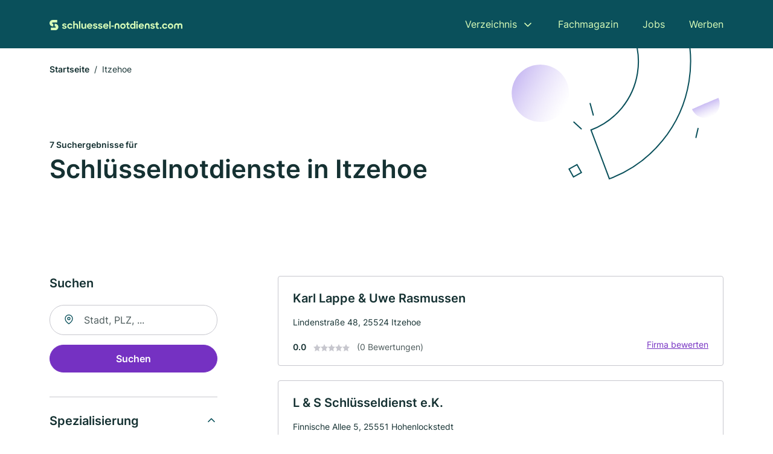

--- FILE ---
content_type: text/html; charset=utf-8
request_url: https://www.schluessel-notdienst.com/itzehoe
body_size: 7168
content:
<!DOCTYPE html><html lang="de"><head><meta charset="utf-8"><meta http-equiv="X-UA-Compatible" content="IE=edge,chrome=1"><meta name="viewport" content="width=device-width, initial-scale=1, shrink-to-fit=no"><title>✅ Schlüssel(not-)dienste in Itzehoe ► 7 Top Schlosser</title><meta name="description" content="Schlüssel-Notdienste in Itzehoe finden: Günstig + schnell Tür öffnen lassen! Inkl. echten Bewertungen ★"><meta name="robots" content="noindex, follow"><link rel="preconnect" href="https://cdn.consentmanager.net"><link rel="preconnect" href="https://cdn.firmenweb.de"><link rel="preconnect" href="https://img.firmenweb.de"><link rel="preconnect" href="https://traffic.firmenweb.de"><link rel="preconnect" href="https://traffic.pages24.io"><meta property="og:type" content="website"><meta property="og:locale" content="de_DE"><meta property="og:title" content="✅ Schlüssel(not-)dienste in Itzehoe ► 7 Top Schlosser"><meta property="og:description" content="Schlüssel-Notdienste in Itzehoe finden: Günstig + schnell Tür öffnen lassen! Inkl. echten Bewertungen ★"><meta property="og:site_name" content="✅ Schlüssel(not-)dienste in Itzehoe ► 7 Top Schlosser"><meta property="og:url" content=""><meta property="og:image" content=""><meta name="twitter:card" content="summary"><meta name="twitter:site" content="@"><meta name="twitter:title" content="✅ Schlüssel(not-)dienste in Itzehoe ► 7 Top Schlosser"><meta name="twitter:description" content="Schlüssel-Notdienste in Itzehoe finden: Günstig + schnell Tür öffnen lassen! Inkl. echten Bewertungen ★"><meta name="twitter:image" content=""><link rel="shortcut icon" href="https://cdn.firmenweb.de/assets/schluessel-notdienst.com/favicon.ico" type="image/x-icon"><link rel="stylesheet" type="text/css" href="/css/style-BD3CI2F3.css"></head><body><header class="page-header" role="banner"><div class="container"><nav aria-label="Hauptnavigation"><a class="logo" href="/" aria-label="Zur Startseite von Schluessel-Notdienst.com" data-dark="https://cdn.firmenweb.de/assets/schluessel-notdienst.com/logo.svg" data-light="https://cdn.firmenweb.de/assets/schluessel-notdienst.com/logo/secondary.svg"><img src="https://cdn.firmenweb.de/assets/schluessel-notdienst.com/logo.svg" alt="Schluessel-Notdienst.com Logo"></a><ul class="navigate" role="menubar"><li class="dropdown" id="directory-dropdown"><button role="menuitem" aria-haspopup="true" aria-expanded="false" aria-controls="directory-menu">Verzeichnis</button><ul id="directory-menu" role="menu"><li role="none"><a href="/staedte" role="menuitem">Alle Städte</a></li><li role="none"><a href="/deutschland" role="menuitem">Alle Firmen</a></li></ul></li><li role="none"><a href="/magazin" role="menuitem">Fachmagazin</a></li><li role="none"><a href="/jobs" role="menuitem">Jobs</a></li><li role="none"><a href="/werben" role="menuitem">Werben</a></li></ul><div class="search-icon" role="button" tabindex="0" aria-label="Suche öffnen"><svg xmlns="http://www.w3.org/2000/svg" width="18" height="18" viewBox="0 0 24 24" fill="none" stroke="currentColor" stroke-width="2" stroke-linecap="round" stroke-linejoin="round" class="feather feather-search"><circle cx="11" cy="11" r="8"></circle><line x1="21" y1="21" x2="16.65" y2="16.65"></line></svg></div><div class="menu-icon" role="button" tabindex="0" aria-expanded="false" aria-label="Menü öffnen"><span></span></div></nav><div class="mobile-nav"></div><div class="search-nav"><button class="btn-close s-close" tabindex="0" type="button" aria-label="Schließen"><svg xmlns="http://www.w3.org/2000/svg" width="35" height="35" viewBox="0 0 24 24" fill="none" stroke="#0a505b" stroke-width="2" stroke-linecap="round" stroke-linejoin="round" class="feather feather-x"><line x1="18" y1="6" x2="6" y2="18"></line><line x1="6" y1="6" x2="18" y2="18"></line></svg></button><form class="form-search"><div class="select-icon"><svg xmlns="http://www.w3.org/2000/svg" width="16" height="16" viewBox="0 0 24 24" fill="none" stroke="currentColor" stroke-width="2" stroke-linecap="round" stroke-linejoin="round" class="feather feather-search" aria-hidden="true" focusable="false"><circle cx="11" cy="11" r="8"></circle><line x1="21" y1="21" x2="16.65" y2="16.65"></line></svg><label class="visually-hidden" for="keyword-select-layout">Keyword auswählen</label><select class="autocomplete-keywords" id="keyword-select-layout"><option value="schuhreparaturen">Schuhreparaturen</option><option value="sicherheitstechnik">Sicherheitstechnik</option><option value="notoeffnungen">Notöffnungen</option><option value="schlossreparaturen">Schlossreparaturen</option><option value="garagenoeffnung">Garagenöffnung</option><option value="einbruchsreparaturen">Einbruchsreparaturen</option><option value="autooeffnung">Autoöffnung</option><option value="schluesseldienst">Schlüsseldienst</option><option value="tresornotdienst">Tresornotdienst</option><option value="elektriker">Elektriker</option><option value="haustechnik">Haustechnik</option><option value="photovoltaik-pv-anlagen">Photovoltaik (PV-Anlagen)</option><option value="fensterbau">Fensterbau</option><option value="entruempelung">Entrümpelung</option><option value="reinigungsfirma">Reinigungsfirma</option><option value="hausmeisterservice">Hausmeisterservice</option><option value="bauunternehmen">Bauunternehmen</option><option value="haustueren">Haustüren</option><option value="werkstatt">Werkstatt</option><option value="notdienst">Notdienst</option></select></div><div class="input-icon"><svg xmlns="http://www.w3.org/2000/svg" width="16" height="16" viewBox="0 0 24 24" fill="none" stroke="currentColor" stroke-width="2" stroke-linecap="round" stroke-linejoin="round" class="feather feather-map-pin" aria-hidden="true" focusable="false"><path d="M21 10c0 7-9 13-9 13s-9-6-9-13a9 9 0 0 1 18 0z"></path><circle cx="12" cy="10" r="3"></circle></svg><label class="visually-hidden" for="location-input-layout">Suche nach Ort</label><input class="autocomplete-locations" id="location-input-layout" type="search" autocorrect="off" autocomplete="off" autocapitalize="off"></div><button type="submit">Suchen</button></form></div></div></header><div class="spacer"></div><main><div class="page-search"><script type="application/ld+json">{"@context":"https://schema.org","@type":"CollectionPage","mainEntity":{"@type":"ItemList","name":"✅ Schlüssel(not-)dienste in Itzehoe ► 7 Top Schlosser","itemListElement":[{"@type":"ListItem","position":1,"url":"https://www.schluessel-notdienst.com/itzehoe/karl-lappe-uwe-rasmussen-275215.html","item":{"@context":"https://schema.org","@type":"EmergencyService","name":"Karl Lappe & Uwe Rasmussen","url":"https://www.schluessel-notdienst.com/itzehoe/karl-lappe-uwe-rasmussen-275215.html","address":{"@type":"PostalAddress","streetAddress":"Lindenstraße 48","addressLocality":"Itzehoe","postalCode":"25524","addressCountry":"Deutschland"},"geo":{"@type":"GeoCoordinates","latitude":53.930586493192,"longitude":9.5081880401907},"potentialAction":{"@type":"ReviewAction","target":{"@type":"EntryPoint","urlTemplate":"https://www.schluessel-notdienst.com/itzehoe/karl-lappe-uwe-rasmussen-275215.html#bewertung"}},"sameAs":[],"telephone":"04821/73331","faxNumber":"04821/73318","openingHoursSpecification":[]}},{"@type":"ListItem","position":2,"url":"https://www.schluessel-notdienst.com/hohenlockstedt/l-s-schluesseldienst-ek-4005381.html","item":{"@context":"https://schema.org","@type":"EmergencyService","name":"L & S Schlüsseldienst e.K.","url":"https://www.schluessel-notdienst.com/hohenlockstedt/l-s-schluesseldienst-ek-4005381.html","address":{"@type":"PostalAddress","streetAddress":"Finnische Allee 5","addressLocality":"Hohenlockstedt","postalCode":"25551","addressCountry":"Deutschland"},"geo":{"@type":"GeoCoordinates","latitude":53.9660393,"longitude":9.6168219},"potentialAction":{"@type":"ReviewAction","target":{"@type":"EntryPoint","urlTemplate":"https://www.schluessel-notdienst.com/hohenlockstedt/l-s-schluesseldienst-ek-4005381.html#bewertung"}},"sameAs":[],"openingHoursSpecification":[]}},{"@type":"ListItem","position":3,"url":"https://www.schluessel-notdienst.com/wewelsfleth/horst-guenter-hippmann-6518154.html","item":{"@context":"https://schema.org","@type":"EmergencyService","name":"Horst-Günter Hippmann","url":"https://www.schluessel-notdienst.com/wewelsfleth/horst-guenter-hippmann-6518154.html","address":{"@type":"PostalAddress","streetAddress":"Deichreihe 2","addressLocality":"Wewelsfleth","postalCode":"25599","addressCountry":"Deutschland"},"geo":{"@type":"GeoCoordinates","latitude":53.84374135,"longitude":9.4015208},"potentialAction":{"@type":"ReviewAction","target":{"@type":"EntryPoint","urlTemplate":"https://www.schluessel-notdienst.com/wewelsfleth/horst-guenter-hippmann-6518154.html#bewertung"}},"sameAs":[],"telephone":"04829/296","openingHoursSpecification":[],"hasOfferCatalog":{"@type":"OfferCatalog","name":"Horst-Günter Hippmann","itemListElement":[{"@type":"Offer","itemOffered":{"@type":"Service","name":"Schuhreparaturen","identifier":"schuhreparaturen"}}]}}},{"@type":"ListItem","position":4,"url":"https://www.schluessel-notdienst.com/glueckstadt/maik-oltmann-1529096.html","item":{"@context":"https://schema.org","@type":"EmergencyService","name":"Maik Oltmann GmbH","url":"https://www.schluessel-notdienst.com/glueckstadt/maik-oltmann-1529096.html","address":{"@type":"PostalAddress","streetAddress":"Am Kirchplatz 5","addressLocality":"Glückstadt","postalCode":"25348","addressCountry":"Deutschland"},"geo":{"@type":"GeoCoordinates","latitude":53.7885822,"longitude":9.4262858},"potentialAction":{"@type":"ReviewAction","target":{"@type":"EntryPoint","urlTemplate":"https://www.schluessel-notdienst.com/glueckstadt/maik-oltmann-1529096.html#bewertung"}},"sameAs":[],"telephone":"+494124980960","openingHoursSpecification":[],"hasOfferCatalog":{"@type":"OfferCatalog","name":"Maik Oltmann GmbH","itemListElement":[{"@type":"Offer","itemOffered":{"@type":"Service","name":"Schuhreparaturen","identifier":"schuhreparaturen"}}]}}},{"@type":"ListItem","position":5,"url":"https://www.schluessel-notdienst.com/elmshorn/harald-tiedemann-6498754.html","item":{"@context":"https://schema.org","@type":"EmergencyService","name":"Harald Tiedemann","url":"https://www.schluessel-notdienst.com/elmshorn/harald-tiedemann-6498754.html","address":{"@type":"PostalAddress","streetAddress":"Friedenstraße 43","addressLocality":"Elmshorn","postalCode":"25335","addressCountry":"Deutschland"},"geo":{"@type":"GeoCoordinates","latitude":53.7583142,"longitude":9.6616625},"potentialAction":{"@type":"ReviewAction","target":{"@type":"EntryPoint","urlTemplate":"https://www.schluessel-notdienst.com/elmshorn/harald-tiedemann-6498754.html#bewertung"}},"sameAs":[],"telephone":"04121/81314","openingHoursSpecification":[],"hasOfferCatalog":{"@type":"OfferCatalog","name":"Harald Tiedemann","itemListElement":[{"@type":"Offer","itemOffered":{"@type":"Service","name":"Schuhreparaturen","identifier":"schuhreparaturen"}}]}}},{"@type":"ListItem","position":6,"url":"https://www.schluessel-notdienst.com/elmshorn/kerkamm-gmbh-co-kg-272608.html","item":{"@context":"https://schema.org","@type":"EmergencyService","name":"Friedrich Kerkamm GmbH & Co. KG","url":"https://www.schluessel-notdienst.com/elmshorn/kerkamm-gmbh-co-kg-272608.html","address":{"@type":"PostalAddress","streetAddress":"Schulstr. 16-18","addressLocality":"Elmshorn","postalCode":"25335","addressCountry":"Deutschland"},"geo":{"@type":"GeoCoordinates","latitude":53.755857931263,"longitude":9.65709070069},"potentialAction":{"@type":"ReviewAction","target":{"@type":"EntryPoint","urlTemplate":"https://www.schluessel-notdienst.com/elmshorn/kerkamm-gmbh-co-kg-272608.html#bewertung"}},"sameAs":[],"telephone":"+49412142660","faxNumber":"+494121426667","openingHoursSpecification":[]}},{"@type":"ListItem","position":7,"url":"https://www.schluessel-notdienst.com/elmshorn/maik-oltmann-gmbh-4063550.html","item":{"@context":"https://schema.org","@type":"EmergencyService","name":"Maik Oltmann GmbH","url":"https://www.schluessel-notdienst.com/elmshorn/maik-oltmann-gmbh-4063550.html","address":{"@type":"PostalAddress","streetAddress":"Alter Markt 3","addressLocality":"Elmshorn","postalCode":"25335","addressCountry":"Deutschland"},"geo":{"@type":"GeoCoordinates","latitude":53.7531168,"longitude":9.6525933649738},"potentialAction":{"@type":"ReviewAction","target":{"@type":"EntryPoint","urlTemplate":"https://www.schluessel-notdienst.com/elmshorn/maik-oltmann-gmbh-4063550.html#bewertung"}},"sameAs":[],"telephone":"04121/21923","faxNumber":"04121/21923","openingHoursSpecification":[],"hasOfferCatalog":{"@type":"OfferCatalog","name":"Maik Oltmann GmbH","itemListElement":[{"@type":"Offer","itemOffered":{"@type":"Service","name":"Schuhreparaturen","identifier":"schuhreparaturen"}}]}}}]}}</script><header><div class="container"><div class="decorative-svg" aria-hidden="true"><svg xmlns="http://www.w3.org/2000/svg" width="348" height="220"><defs><linearGradient id="b" x1=".5" x2=".5" y2="1" gradientUnits="objectBoundingBox"><stop offset="0" stop-color="#cabcf3"/><stop offset="1" stop-color="#fff" stop-opacity=".604"/></linearGradient><clipPath id="a"><path data-name="Rectangle 3310" transform="translate(798 80)" fill="none" stroke="#707070" d="M0 0h348v220H0z"/></clipPath></defs><g data-name="Mask Group 14359" transform="translate(-798 -80)" clip-path="url(#a)"><g data-name="Group 22423" transform="rotate(165.02 874.682 272.94)"><path data-name="Path 15020" d="M47.622 16.8a23.657 23.657 0 0 1-23.811 23.807C9.759 40.411 0 29.872 0 16.8c1.19-.106 47.473-.431 47.622 0Z" transform="rotate(172 307.555 182.771)" fill="url(#b)"/><path data-name="Line 817" fill="none" stroke="#0a505b" stroke-linecap="round" stroke-linejoin="round" stroke-width="2" d="m795.764 356.904-.053-19.918"/><path data-name="Line 818" fill="none" stroke="#0a505b" stroke-linecap="round" stroke-linejoin="round" stroke-width="2" d="m829.784 334.186-8.987-14.086"/><path data-name="Line 822" fill="none" stroke="#0a505b" stroke-linecap="round" stroke-linejoin="round" stroke-width="2" d="m633.804 270.827 7.276-13.579"/><path data-name="Path 15022" d="M628.065 350.2a207.307 207.307 0 0 0 22.517 207.394l69.559-51.25a121 121 0 0 1 85.573-192.2l-8.458-85.986A207.307 207.307 0 0 0 628.066 350.2" fill="none" stroke="#0a505b" stroke-width="2"/><g data-name="Rectangle 2717" fill="none" stroke="#0a505b" stroke-width="2"><path stroke="none" d="m858.727 261.827-16.495 4.113-4.113-16.495 16.495-4.113z"/><path d="m857.515 261.099-14.555 3.628-3.628-14.554 14.554-3.629z"/></g><circle data-name="Ellipse 374" cx="47.498" cy="47.498" r="47.498" transform="rotate(135 387.366 391.581)" fill="url(#b)"/></g></g></svg>
</div><nav aria-label="Brotkrumen"><ol class="breadcrumb"><li class="breadcrumb-item"><a href="https://www.schluessel-notdienst.com">Startseite</a></li><li class="breadcrumb-item active" aria-current="page">Itzehoe</li></ol></nav><script type="application/ld+json">{
    "@context": "https://schema.org",
    "@type": "BreadcrumbList",
    "itemListElement": [{"@type":"ListItem","position":1,"name":"Startseite","item":"https://www.schluessel-notdienst.com"},{"@type":"ListItem","position":2,"name":"Itzehoe","item":"https://www.schluessel-notdienst.com/itzehoe"}]
}</script><h1><small>7 Suchergebnisse für </small><br>Schlüsselnotdienste in Itzehoe</h1><div class="callout-sm-mobile"></div></div></header><div class="filter-spec-mobile"></div><div class="container"><div class="search-results"><aside class="filters" role="complementary" aria-label="Filteroptionen"><div class="filter"><h2 class="h4 title">Suchen</h2><form class="form-search"><div class="input-icon"><svg xmlns="http://www.w3.org/2000/svg" width="16" height="16" viewBox="0 0 24 24" fill="none" stroke="currentColor" stroke-width="2" stroke-linecap="round" stroke-linejoin="round" class="feather feather-map-pin" aria-hidden="true" focusable="false"><path d="M21 10c0 7-9 13-9 13s-9-6-9-13a9 9 0 0 1 18 0z"></path><circle cx="12" cy="10" r="3"></circle></svg><label class="visually-hidden" for="location-input">Suche nach Ort</label><input class="autocomplete-locations" id="location-input" type="search" name="city" autocorrect="off" autocomplete="off" autocapitalize="off"></div><button class="btn btn-primary" type="submit">Suchen</button></form></div><div class="filter"><button class="expand" type="button" aria-controls="keywords-filters-panel" aria-expanded="true">Spezialisierung</button><div class="filter-spec" id="keywords-filters-panel"><ul><li><a href="/schuhreparaturen-in-itzehoe">Schuhreparaturen (4)</a></li></ul></div></div><div class="filter"><button class="expand" type="button" aria-controls="location-filters-panel" aria-expanded="true">In der Nähe</button><div class="filter-city" id="location-filters-panel"><ul><li><a href="/elmshorn">Elmshorn (3)</a></li><li><a href="/wewelsfleth">Wewelsfleth (1)</a></li><li><a href="/glueckstadt">Glückstadt (1)</a></li><li><a href="/hohenlockstedt">Hohenlockstedt (1)</a></li></ul></div></div></aside><section class="results" aria-label="Suchergebnisse"><div class="profiles"><article class="profile" tabindex="0" onclick="location.href='/itzehoe/karl-lappe-uwe-rasmussen-275215.html'" onkeydown="if(event.key === 'Enter' || event.key === ' ') {location.href='/itzehoe/karl-lappe-uwe-rasmussen-275215.html'}" role="link"><h2 class="name">Karl Lappe & Uwe Rasmussen</h2><p class="services"></p><address class="address">Lindenstraße 48,  25524 Itzehoe</address><div class="rating"><strong class="avg">0.0</strong><div class="ratingstars"><span aria-hidden="true"><svg xmlns="http://www.w3.org/2000/svg" width="12" height="11.412" viewBox="0 0 12 11.412"><path id="star" d="M8,2,9.854,5.756,14,6.362,11,9.284l.708,4.128L8,11.462l-3.708,1.95L5,9.284,2,6.362l4.146-.606Z" transform="translate(-2 -2)" fill="#c7c7ce"/></svg></span><span aria-hidden="true"><svg xmlns="http://www.w3.org/2000/svg" width="12" height="11.412" viewBox="0 0 12 11.412"><path id="star" d="M8,2,9.854,5.756,14,6.362,11,9.284l.708,4.128L8,11.462l-3.708,1.95L5,9.284,2,6.362l4.146-.606Z" transform="translate(-2 -2)" fill="#c7c7ce"/></svg></span><span aria-hidden="true"><svg xmlns="http://www.w3.org/2000/svg" width="12" height="11.412" viewBox="0 0 12 11.412"><path id="star" d="M8,2,9.854,5.756,14,6.362,11,9.284l.708,4.128L8,11.462l-3.708,1.95L5,9.284,2,6.362l4.146-.606Z" transform="translate(-2 -2)" fill="#c7c7ce"/></svg></span><span aria-hidden="true"><svg xmlns="http://www.w3.org/2000/svg" width="12" height="11.412" viewBox="0 0 12 11.412"><path id="star" d="M8,2,9.854,5.756,14,6.362,11,9.284l.708,4.128L8,11.462l-3.708,1.95L5,9.284,2,6.362l4.146-.606Z" transform="translate(-2 -2)" fill="#c7c7ce"/></svg></span><span aria-hidden="true"><svg xmlns="http://www.w3.org/2000/svg" width="12" height="11.412" viewBox="0 0 12 11.412"><path id="star" d="M8,2,9.854,5.756,14,6.362,11,9.284l.708,4.128L8,11.462l-3.708,1.95L5,9.284,2,6.362l4.146-.606Z" transform="translate(-2 -2)" fill="#c7c7ce"/></svg></span></div><small class="num">(0 Bewertungen)</small><a class="cta" href="/itzehoe/karl-lappe-uwe-rasmussen-275215.html#bewertung">Firma bewerten</a></div></article><article class="profile" tabindex="0" onclick="location.href='/hohenlockstedt/l-s-schluesseldienst-ek-4005381.html'" onkeydown="if(event.key === 'Enter' || event.key === ' ') {location.href='/hohenlockstedt/l-s-schluesseldienst-ek-4005381.html'}" role="link"><h2 class="name">L & S Schlüsseldienst e.K.</h2><p class="services"></p><address class="address">Finnische Allee 5,  25551 Hohenlockstedt</address><div class="rating"><strong class="avg">0.0</strong><div class="ratingstars"><span aria-hidden="true"><svg xmlns="http://www.w3.org/2000/svg" width="12" height="11.412" viewBox="0 0 12 11.412"><path id="star" d="M8,2,9.854,5.756,14,6.362,11,9.284l.708,4.128L8,11.462l-3.708,1.95L5,9.284,2,6.362l4.146-.606Z" transform="translate(-2 -2)" fill="#c7c7ce"/></svg></span><span aria-hidden="true"><svg xmlns="http://www.w3.org/2000/svg" width="12" height="11.412" viewBox="0 0 12 11.412"><path id="star" d="M8,2,9.854,5.756,14,6.362,11,9.284l.708,4.128L8,11.462l-3.708,1.95L5,9.284,2,6.362l4.146-.606Z" transform="translate(-2 -2)" fill="#c7c7ce"/></svg></span><span aria-hidden="true"><svg xmlns="http://www.w3.org/2000/svg" width="12" height="11.412" viewBox="0 0 12 11.412"><path id="star" d="M8,2,9.854,5.756,14,6.362,11,9.284l.708,4.128L8,11.462l-3.708,1.95L5,9.284,2,6.362l4.146-.606Z" transform="translate(-2 -2)" fill="#c7c7ce"/></svg></span><span aria-hidden="true"><svg xmlns="http://www.w3.org/2000/svg" width="12" height="11.412" viewBox="0 0 12 11.412"><path id="star" d="M8,2,9.854,5.756,14,6.362,11,9.284l.708,4.128L8,11.462l-3.708,1.95L5,9.284,2,6.362l4.146-.606Z" transform="translate(-2 -2)" fill="#c7c7ce"/></svg></span><span aria-hidden="true"><svg xmlns="http://www.w3.org/2000/svg" width="12" height="11.412" viewBox="0 0 12 11.412"><path id="star" d="M8,2,9.854,5.756,14,6.362,11,9.284l.708,4.128L8,11.462l-3.708,1.95L5,9.284,2,6.362l4.146-.606Z" transform="translate(-2 -2)" fill="#c7c7ce"/></svg></span></div><small class="num">(0 Bewertungen)</small><a class="cta" href="/hohenlockstedt/l-s-schluesseldienst-ek-4005381.html#bewertung">Firma bewerten</a></div></article><article class="profile" tabindex="0" onclick="location.href='/wewelsfleth/horst-guenter-hippmann-6518154.html'" onkeydown="if(event.key === 'Enter' || event.key === ' ') {location.href='/wewelsfleth/horst-guenter-hippmann-6518154.html'}" role="link"><h2 class="name">Horst-Günter Hippmann</h2><p class="services">Schuhreparaturen</p><address class="address">Deichreihe 2,  25599 Wewelsfleth</address><div class="rating"><strong class="avg">0.0</strong><div class="ratingstars"><span aria-hidden="true"><svg xmlns="http://www.w3.org/2000/svg" width="12" height="11.412" viewBox="0 0 12 11.412"><path id="star" d="M8,2,9.854,5.756,14,6.362,11,9.284l.708,4.128L8,11.462l-3.708,1.95L5,9.284,2,6.362l4.146-.606Z" transform="translate(-2 -2)" fill="#c7c7ce"/></svg></span><span aria-hidden="true"><svg xmlns="http://www.w3.org/2000/svg" width="12" height="11.412" viewBox="0 0 12 11.412"><path id="star" d="M8,2,9.854,5.756,14,6.362,11,9.284l.708,4.128L8,11.462l-3.708,1.95L5,9.284,2,6.362l4.146-.606Z" transform="translate(-2 -2)" fill="#c7c7ce"/></svg></span><span aria-hidden="true"><svg xmlns="http://www.w3.org/2000/svg" width="12" height="11.412" viewBox="0 0 12 11.412"><path id="star" d="M8,2,9.854,5.756,14,6.362,11,9.284l.708,4.128L8,11.462l-3.708,1.95L5,9.284,2,6.362l4.146-.606Z" transform="translate(-2 -2)" fill="#c7c7ce"/></svg></span><span aria-hidden="true"><svg xmlns="http://www.w3.org/2000/svg" width="12" height="11.412" viewBox="0 0 12 11.412"><path id="star" d="M8,2,9.854,5.756,14,6.362,11,9.284l.708,4.128L8,11.462l-3.708,1.95L5,9.284,2,6.362l4.146-.606Z" transform="translate(-2 -2)" fill="#c7c7ce"/></svg></span><span aria-hidden="true"><svg xmlns="http://www.w3.org/2000/svg" width="12" height="11.412" viewBox="0 0 12 11.412"><path id="star" d="M8,2,9.854,5.756,14,6.362,11,9.284l.708,4.128L8,11.462l-3.708,1.95L5,9.284,2,6.362l4.146-.606Z" transform="translate(-2 -2)" fill="#c7c7ce"/></svg></span></div><small class="num">(0 Bewertungen)</small><a class="cta" href="/wewelsfleth/horst-guenter-hippmann-6518154.html#bewertung">Firma bewerten</a></div></article><div id="afs_inline"></div><article class="profile" tabindex="0" onclick="location.href='/glueckstadt/maik-oltmann-1529096.html'" onkeydown="if(event.key === 'Enter' || event.key === ' ') {location.href='/glueckstadt/maik-oltmann-1529096.html'}" role="link"><h2 class="name">Maik Oltmann GmbH</h2><p class="services">Schuhreparaturen</p><address class="address">Am Kirchplatz 5,  25348 Glückstadt</address><div class="rating"><strong class="avg">0.0</strong><div class="ratingstars"><span aria-hidden="true"><svg xmlns="http://www.w3.org/2000/svg" width="12" height="11.412" viewBox="0 0 12 11.412"><path id="star" d="M8,2,9.854,5.756,14,6.362,11,9.284l.708,4.128L8,11.462l-3.708,1.95L5,9.284,2,6.362l4.146-.606Z" transform="translate(-2 -2)" fill="#c7c7ce"/></svg></span><span aria-hidden="true"><svg xmlns="http://www.w3.org/2000/svg" width="12" height="11.412" viewBox="0 0 12 11.412"><path id="star" d="M8,2,9.854,5.756,14,6.362,11,9.284l.708,4.128L8,11.462l-3.708,1.95L5,9.284,2,6.362l4.146-.606Z" transform="translate(-2 -2)" fill="#c7c7ce"/></svg></span><span aria-hidden="true"><svg xmlns="http://www.w3.org/2000/svg" width="12" height="11.412" viewBox="0 0 12 11.412"><path id="star" d="M8,2,9.854,5.756,14,6.362,11,9.284l.708,4.128L8,11.462l-3.708,1.95L5,9.284,2,6.362l4.146-.606Z" transform="translate(-2 -2)" fill="#c7c7ce"/></svg></span><span aria-hidden="true"><svg xmlns="http://www.w3.org/2000/svg" width="12" height="11.412" viewBox="0 0 12 11.412"><path id="star" d="M8,2,9.854,5.756,14,6.362,11,9.284l.708,4.128L8,11.462l-3.708,1.95L5,9.284,2,6.362l4.146-.606Z" transform="translate(-2 -2)" fill="#c7c7ce"/></svg></span><span aria-hidden="true"><svg xmlns="http://www.w3.org/2000/svg" width="12" height="11.412" viewBox="0 0 12 11.412"><path id="star" d="M8,2,9.854,5.756,14,6.362,11,9.284l.708,4.128L8,11.462l-3.708,1.95L5,9.284,2,6.362l4.146-.606Z" transform="translate(-2 -2)" fill="#c7c7ce"/></svg></span></div><small class="num">(0 Bewertungen)</small><a class="cta" href="/glueckstadt/maik-oltmann-1529096.html#bewertung">Firma bewerten</a></div></article><article class="profile" tabindex="0" onclick="location.href='/elmshorn/harald-tiedemann-6498754.html'" onkeydown="if(event.key === 'Enter' || event.key === ' ') {location.href='/elmshorn/harald-tiedemann-6498754.html'}" role="link"><h2 class="name">Harald Tiedemann</h2><p class="services">Schuhreparaturen</p><address class="address">Friedenstraße 43,  25335 Elmshorn</address><div class="rating"><strong class="avg">0.0</strong><div class="ratingstars"><span aria-hidden="true"><svg xmlns="http://www.w3.org/2000/svg" width="12" height="11.412" viewBox="0 0 12 11.412"><path id="star" d="M8,2,9.854,5.756,14,6.362,11,9.284l.708,4.128L8,11.462l-3.708,1.95L5,9.284,2,6.362l4.146-.606Z" transform="translate(-2 -2)" fill="#c7c7ce"/></svg></span><span aria-hidden="true"><svg xmlns="http://www.w3.org/2000/svg" width="12" height="11.412" viewBox="0 0 12 11.412"><path id="star" d="M8,2,9.854,5.756,14,6.362,11,9.284l.708,4.128L8,11.462l-3.708,1.95L5,9.284,2,6.362l4.146-.606Z" transform="translate(-2 -2)" fill="#c7c7ce"/></svg></span><span aria-hidden="true"><svg xmlns="http://www.w3.org/2000/svg" width="12" height="11.412" viewBox="0 0 12 11.412"><path id="star" d="M8,2,9.854,5.756,14,6.362,11,9.284l.708,4.128L8,11.462l-3.708,1.95L5,9.284,2,6.362l4.146-.606Z" transform="translate(-2 -2)" fill="#c7c7ce"/></svg></span><span aria-hidden="true"><svg xmlns="http://www.w3.org/2000/svg" width="12" height="11.412" viewBox="0 0 12 11.412"><path id="star" d="M8,2,9.854,5.756,14,6.362,11,9.284l.708,4.128L8,11.462l-3.708,1.95L5,9.284,2,6.362l4.146-.606Z" transform="translate(-2 -2)" fill="#c7c7ce"/></svg></span><span aria-hidden="true"><svg xmlns="http://www.w3.org/2000/svg" width="12" height="11.412" viewBox="0 0 12 11.412"><path id="star" d="M8,2,9.854,5.756,14,6.362,11,9.284l.708,4.128L8,11.462l-3.708,1.95L5,9.284,2,6.362l4.146-.606Z" transform="translate(-2 -2)" fill="#c7c7ce"/></svg></span></div><small class="num">(0 Bewertungen)</small><a class="cta" href="/elmshorn/harald-tiedemann-6498754.html#bewertung">Firma bewerten</a></div></article><article class="profile" tabindex="0" onclick="location.href='/elmshorn/kerkamm-gmbh-co-kg-272608.html'" onkeydown="if(event.key === 'Enter' || event.key === ' ') {location.href='/elmshorn/kerkamm-gmbh-co-kg-272608.html'}" role="link"><h2 class="name">Friedrich Kerkamm GmbH & Co. KG</h2><p class="services"></p><address class="address">Schulstr. 16-18,  25335 Elmshorn</address><div class="rating"><strong class="avg">0.0</strong><div class="ratingstars"><span aria-hidden="true"><svg xmlns="http://www.w3.org/2000/svg" width="12" height="11.412" viewBox="0 0 12 11.412"><path id="star" d="M8,2,9.854,5.756,14,6.362,11,9.284l.708,4.128L8,11.462l-3.708,1.95L5,9.284,2,6.362l4.146-.606Z" transform="translate(-2 -2)" fill="#c7c7ce"/></svg></span><span aria-hidden="true"><svg xmlns="http://www.w3.org/2000/svg" width="12" height="11.412" viewBox="0 0 12 11.412"><path id="star" d="M8,2,9.854,5.756,14,6.362,11,9.284l.708,4.128L8,11.462l-3.708,1.95L5,9.284,2,6.362l4.146-.606Z" transform="translate(-2 -2)" fill="#c7c7ce"/></svg></span><span aria-hidden="true"><svg xmlns="http://www.w3.org/2000/svg" width="12" height="11.412" viewBox="0 0 12 11.412"><path id="star" d="M8,2,9.854,5.756,14,6.362,11,9.284l.708,4.128L8,11.462l-3.708,1.95L5,9.284,2,6.362l4.146-.606Z" transform="translate(-2 -2)" fill="#c7c7ce"/></svg></span><span aria-hidden="true"><svg xmlns="http://www.w3.org/2000/svg" width="12" height="11.412" viewBox="0 0 12 11.412"><path id="star" d="M8,2,9.854,5.756,14,6.362,11,9.284l.708,4.128L8,11.462l-3.708,1.95L5,9.284,2,6.362l4.146-.606Z" transform="translate(-2 -2)" fill="#c7c7ce"/></svg></span><span aria-hidden="true"><svg xmlns="http://www.w3.org/2000/svg" width="12" height="11.412" viewBox="0 0 12 11.412"><path id="star" d="M8,2,9.854,5.756,14,6.362,11,9.284l.708,4.128L8,11.462l-3.708,1.95L5,9.284,2,6.362l4.146-.606Z" transform="translate(-2 -2)" fill="#c7c7ce"/></svg></span></div><small class="num">(0 Bewertungen)</small><a class="cta" href="/elmshorn/kerkamm-gmbh-co-kg-272608.html#bewertung">Firma bewerten</a></div></article><article class="profile" tabindex="0" onclick="location.href='/elmshorn/maik-oltmann-gmbh-4063550.html'" onkeydown="if(event.key === 'Enter' || event.key === ' ') {location.href='/elmshorn/maik-oltmann-gmbh-4063550.html'}" role="link"><h2 class="name">Maik Oltmann GmbH</h2><p class="services">Schuhreparaturen</p><address class="address">Alter Markt 3,  25335 Elmshorn</address><div class="rating"><strong class="avg">0.0</strong><div class="ratingstars"><span aria-hidden="true"><svg xmlns="http://www.w3.org/2000/svg" width="12" height="11.412" viewBox="0 0 12 11.412"><path id="star" d="M8,2,9.854,5.756,14,6.362,11,9.284l.708,4.128L8,11.462l-3.708,1.95L5,9.284,2,6.362l4.146-.606Z" transform="translate(-2 -2)" fill="#c7c7ce"/></svg></span><span aria-hidden="true"><svg xmlns="http://www.w3.org/2000/svg" width="12" height="11.412" viewBox="0 0 12 11.412"><path id="star" d="M8,2,9.854,5.756,14,6.362,11,9.284l.708,4.128L8,11.462l-3.708,1.95L5,9.284,2,6.362l4.146-.606Z" transform="translate(-2 -2)" fill="#c7c7ce"/></svg></span><span aria-hidden="true"><svg xmlns="http://www.w3.org/2000/svg" width="12" height="11.412" viewBox="0 0 12 11.412"><path id="star" d="M8,2,9.854,5.756,14,6.362,11,9.284l.708,4.128L8,11.462l-3.708,1.95L5,9.284,2,6.362l4.146-.606Z" transform="translate(-2 -2)" fill="#c7c7ce"/></svg></span><span aria-hidden="true"><svg xmlns="http://www.w3.org/2000/svg" width="12" height="11.412" viewBox="0 0 12 11.412"><path id="star" d="M8,2,9.854,5.756,14,6.362,11,9.284l.708,4.128L8,11.462l-3.708,1.95L5,9.284,2,6.362l4.146-.606Z" transform="translate(-2 -2)" fill="#c7c7ce"/></svg></span><span aria-hidden="true"><svg xmlns="http://www.w3.org/2000/svg" width="12" height="11.412" viewBox="0 0 12 11.412"><path id="star" d="M8,2,9.854,5.756,14,6.362,11,9.284l.708,4.128L8,11.462l-3.708,1.95L5,9.284,2,6.362l4.146-.606Z" transform="translate(-2 -2)" fill="#c7c7ce"/></svg></span></div><small class="num">(0 Bewertungen)</small><a class="cta" href="/elmshorn/maik-oltmann-gmbh-4063550.html#bewertung">Firma bewerten</a></div></article><div id="afs_after"></div></div></section></div></div><div class="filters-mobile" role="region" aria-label="Filteroptionen"><div class="container"><div class="filter-city-mobile"><h2 class="h4">In der Nähe</h2></div></div></div><div class="block-bottom"><section class="block-articles" aria-labelledby="recent-articles-title"><div class="container"><h2 id="recent-articles-title">Neueste Fachartikel</h2><div class="articles"><div class="article"><article class="article-card" onclick="location.href='/magazin/schliessanlagen-mehrparteienhaeuser'" onkeydown="if(event.key === 'Enter' || event.key === ' ') location.href='/magazin/schliessanlagen-mehrparteienhaeuser'" role="link" tabindex="0" aria-labelledby="article-title-6788f1fa2e4bdc2ca276e541"><div class="image"><img srcset="https://img.firmenweb.de/tQMGb_fM6xT-WjHjWPJfqY0TW18=/400x250/artikel/schliessanlagen-mehrparteienhaeuser.jpg?v=1738315241498 400w, https://img.firmenweb.de/3IczuA4sIjCc2LS8XY2meRKWIjQ=/600x375/artikel/schliessanlagen-mehrparteienhaeuser.jpg?v=1738315241498 600w, https://img.firmenweb.de/k2eho2dreKh1lNPtUbWSMrsuwis=/800x500/artikel/schliessanlagen-mehrparteienhaeuser.jpg?v=1738315241498 800w, https://img.firmenweb.de/3H0JwjzmOL4ESkm7eKfG3_MUXqw=/1000x625/artikel/schliessanlagen-mehrparteienhaeuser.jpg?v=1738315241498 1000w" sizes="
                        (max-width: 575px) 100vw,
                        (max-width: 767px) 516px,
                        (max-width: 991px) 526px,
                        (max-width: 1199px) 296px,
                        356px
                    " src="https://img.firmenweb.de/3IczuA4sIjCc2LS8XY2meRKWIjQ=/600x375/artikel/schliessanlagen-mehrparteienhaeuser.jpg?v=1738315241498" width="600" height="375" alt="Frau sperrt Haustür mit einem Schlüssel auf." loading="lazy"><img class="mask" src="https://cdn.firmenweb.de/assets/masks/img-mask-4.svg" alt="" role="presentation" aria-hidden="true"></div><div class="content"><div class="meta"><p class="category">Schließanlagen</p></div><h3 class="title" id="article-title-6788f1fa2e4bdc2ca276e541">Schließanlagen für Mehrparteienhäuser: Funktionen und Vorteile</h3><div class="author"><span class="author-initials" aria-hidden="true">CB</span><p class="author-info mb-0">Von
<strong>Firmenweb Contentbase</strong>
&#8231;
<time class="author-date" datetime="2025-01-31T00:00:00.000Z">31. Januar 2025</time></p></div></div></article></div><div class="article"><article class="article-card" onclick="location.href='/magazin/rfid-technologie-zugangskontrolle'" onkeydown="if(event.key === 'Enter' || event.key === ' ') location.href='/magazin/rfid-technologie-zugangskontrolle'" role="link" tabindex="0" aria-labelledby="article-title-676517250600068bc183f78a"><div class="image"><img srcset="https://img.firmenweb.de/PdBbbvrkO_JLW-NBCxpBL1p9HbQ=/400x250/artikel/rfid-technologie.jpg?v=1736939768959 400w, https://img.firmenweb.de/UowRR7VHECBKHPoNjvhjf7JbtqI=/600x375/artikel/rfid-technologie.jpg?v=1736939768959 600w, https://img.firmenweb.de/PYeXpSCp3lnU9Ryg2Rt4JQ3FQjE=/800x500/artikel/rfid-technologie.jpg?v=1736939768959 800w, https://img.firmenweb.de/wFUeKRL4TxYThXzYmxOvga615TQ=/1000x625/artikel/rfid-technologie.jpg?v=1736939768959 1000w" sizes="
                        (max-width: 575px) 100vw,
                        (max-width: 767px) 516px,
                        (max-width: 991px) 526px,
                        (max-width: 1199px) 296px,
                        356px
                    " src="https://img.firmenweb.de/UowRR7VHECBKHPoNjvhjf7JbtqI=/600x375/artikel/rfid-technologie.jpg?v=1736939768959" width="600" height="375" alt="Mitarbeiter hält Transponder an Lesegerät" loading="lazy"><img class="mask" src="https://cdn.firmenweb.de/assets/masks/img-mask-3.svg" alt="" role="presentation" aria-hidden="true"></div><div class="content"><div class="meta"><p class="category">Zugangskontrollsysteme</p></div><h3 class="title" id="article-title-676517250600068bc183f78a">RFID-Technologie in der Zugangskontrolle - Effizienz und Sicherheit im Fokus</h3><div class="author"><span class="author-initials" aria-hidden="true">MPW</span><p class="author-info mb-0">Von
<strong>Maren Pätzold-Wulff</strong>
&#8231;
<time class="author-date" datetime="2025-01-15T00:00:00.000Z">15. Januar 2025</time></p></div></div></article></div><div class="article"><article class="article-card" onclick="location.href='/magazin/sicherheitstechnik-einbruchschutz'" onkeydown="if(event.key === 'Enter' || event.key === ' ') location.href='/magazin/sicherheitstechnik-einbruchschutz'" role="link" tabindex="0" aria-labelledby="article-title-66ff78217d733dd5e5f29fb6"><div class="image"><img srcset="https://img.firmenweb.de/w-_GWysvKZ2LXEXMlBN9aK8nqkc=/400x250/artikel/einbruchschutz-sicherheitstechnik.jpg?v=1728629417211 400w, https://img.firmenweb.de/M7ATIepRJz1li_eoJgiALBE7vx4=/600x375/artikel/einbruchschutz-sicherheitstechnik.jpg?v=1728629417211 600w, https://img.firmenweb.de/p5eCHHWjiwiK2HkvN9iwFRua20Q=/800x500/artikel/einbruchschutz-sicherheitstechnik.jpg?v=1728629417211 800w, https://img.firmenweb.de/WMwrc_x6Pi9MQqixkAb0SR2byhg=/1000x625/artikel/einbruchschutz-sicherheitstechnik.jpg?v=1728629417211 1000w" sizes="
                        (max-width: 575px) 100vw,
                        (max-width: 767px) 516px,
                        (max-width: 991px) 526px,
                        (max-width: 1199px) 296px,
                        356px
                    " src="https://img.firmenweb.de/M7ATIepRJz1li_eoJgiALBE7vx4=/600x375/artikel/einbruchschutz-sicherheitstechnik.jpg?v=1728629417211" width="600" height="375" alt="Video-/ Überwachungskamera wird installiert" loading="lazy"><img class="mask" src="https://cdn.firmenweb.de/assets/masks/img-mask-4.svg" alt="" role="presentation" aria-hidden="true"></div><div class="content"><div class="meta"><p class="category">Sicherheitsberatung</p></div><h3 class="title" id="article-title-66ff78217d733dd5e5f29fb6">Individuelle Sicherheitstechnik und Einbruchschutz: Maßgeschneiderte Lösungen für deine Bedürfnisse</h3><div class="author"><span class="author-initials" aria-hidden="true">AH</span><p class="author-info mb-0">Von
<strong>Anita Herrmann</strong>
&#8231;
<time class="author-date" datetime="2024-10-11T00:00:00.000Z">11. Oktober 2024</time></p></div></div></article></div></div></div></section><section class="block-links" aria-labelledby="popular-cities-title"><div class="container"><header><h2 id="popular-cities-title">Top Städte</h2><a href="/staedte">Alle ansehen</a></header><ul class="links"><li class="link"><a href="/berlin">Berlin</a></li><li class="link"><a href="/hamburg">Hamburg</a></li><li class="link"><a href="/muenchen">München</a></li><li class="link"><a href="/koeln">Köln</a></li><li class="link"><a href="/frankfurt-am-main">Frankfurt am Main</a></li><li class="link"><a href="/stuttgart">Stuttgart</a></li><li class="link"><a href="/duesseldorf">Düsseldorf</a></li><li class="link"><a href="/leipzig">Leipzig</a></li><li class="link"><a href="/dortmund">Dortmund</a></li><li class="link"><a href="/essen">Essen</a></li><li class="link"><a href="/bremen">Bremen</a></li><li class="link"><a href="/dresden">Dresden</a></li><li class="link"><a href="/hannover">Hannover</a></li><li class="link"><a href="/nuernberg">Nürnberg</a></li><li class="link"><a href="/duisburg">Duisburg</a></li><li class="link"><a href="/bochum">Bochum</a></li></ul></div></section></div></div></main><footer class="page-footer"><div class="container"><div class="footer-links"><div class="footer-brand"><a href="/" aria-label="Zur Startseite von Schluessel-Notdienst.com"><img class="logo" src="https://cdn.firmenweb.de/assets/schluessel-notdienst.com/logo/secondary.svg" alt="Schluessel-Notdienst.com Logo"></a><p class="claim">Ein Portal von Firmenweb.de</p></div></div><div class="footer-legal"><nav class="legal-links" aria-label="Rechtliche Links"><ul><li><a href="/kontakt">Kontakt</a></li><li><a href="/datenschutz">Datenschutz</a></li><!-- exclude non eu states--><li><a href="/barrierefreiheit">Barrierefreiheit</a></li><li><a href="/nutzungsbedingungen">Nutzungsbedingungen</a></li><li><a href="https://www.firmenweb.de/agb" rel="noopener noreferrer" target="_blank">AGB</a></li><li><a href="/impressum">Impressum</a></li></ul></nav><p class="legal-name">&copy; Marktplatz Mittelstand GmbH &amp; Co. KG 1998 - 2026. Alle Rechte vorbehalten.</p></div></div></footer><div class="back-to-top"></div><script>window.cmp_cdid = "1c493714a1a85";
</script><script>var _paq = window._paq = window._paq || [];
_paq.push(['trackPageView']);
_paq.push(['enableLinkTracking']);
(function () {
    var u = "//traffic.firmenweb.de/";
    _paq.push(['setTrackerUrl', u + 'traffic.php']);
    _paq.push(['setSiteId', '3EzDW']);
    var d = document, g = d.createElement('script'), s = d.getElementsByTagName('script')[0];
    g.async = true; g.src = u + 'traffic.js'; s.parentNode.insertBefore(g, s);
})();
</script><script defer type="text/javascript" src="/js/main-PWJ6LMXZ.js"></script><script defer type="text/javascript" src="/js/search-2LUOFGXB.js"></script><script class="cmplazyload" async type="text/plain" data-cmp-vendor="s1" data-cmp-src="https://www.google.com/adsense/search/ads.js"></script></body></html>

--- FILE ---
content_type: image/svg+xml
request_url: https://cdn.firmenweb.de/assets/schluessel-notdienst.com/logo.svg
body_size: 1656
content:
<svg xmlns="http://www.w3.org/2000/svg" width="700" height="53.937"><defs><clipPath id="a"><path fill="none" d="M0 0h700v53.937H0z" data-name="Rectangle 3014"/></clipPath></defs><g fill="#0a505b" clip-path="url(#a)" data-name="Group 23658"><path d="m65.81 39.89 6.653-2.6a6.484 6.484 0 0 0 6.2 3.652c2.8 0 4.3-1.351 4.3-2.952 0-1.95-2.9-2.4-6.353-3.1-4.552-.951-9.6-2.352-9.6-8.054 0-4.552 4.4-8.5 11.056-8.454 5.7 0 9.1 2.151 11.605 5.752l-6.3 2.551a5.783 5.783 0 0 0-5.3-2.851c-2.7 0-4 1.1-4 2.6 0 1.7 2.2 2.151 6.152 3 4.5.9 9.8 2.451 9.8 8.254 0 4.2-3.751 8.954-11.605 8.9-6.4 0-10.454-2.4-12.605-6.7" data-name="Path 16660"/><path d="M93.421 32.533a14.251 14.251 0 0 1 27.312-5.5l-6.353 2.549a6.957 6.957 0 0 0-6.7-4.652 7.555 7.555 0 0 0 .05 15.107 7.109 7.109 0 0 0 6.7-4.7l6.452 2.65a14.09 14.09 0 0 1-13.256 8.6A13.914 13.914 0 0 1 93.42 32.531" data-name="Path 16661"/><path d="M124.933 6.625h6.853v15.7a9.577 9.577 0 0 1 7.854-3.852c6.4 0 10.5 4.2 10.5 11.255v16.311h-7.1V30.782c0-3.852-1.851-6.253-5.5-6.253-3.251 0-5.752 2.4-5.752 6.6v14.91h-6.855Z" data-name="Path 16662"/><path d="M155.443 6.621h6.903v39.418h-6.903z" data-name="Rectangle 3011"/><path d="M167.699 35.234V19.027h7.053v15.257c0 3.8 1.8 6.152 5.5 6.152 3.252 0 5.652-2.351 5.652-6.553V19.027l7-.049v27.011l-6.9.05v-3.4a9.371 9.371 0 0 1-7.8 3.951c-6.653 0-10.5-4.252-10.5-11.355" data-name="Path 16663"/><path d="M197.457 32.584a13.945 13.945 0 0 1 14.157-14.107c8.1 0 13.956 5.853 13.956 13.857v2.6h-21.46c.9 3.5 3.752 5.7 7.754 5.7a7.365 7.365 0 0 0 6.7-3.6l5.652 3.3c-2.7 3.8-6.5 6.253-12.455 6.253-8.7 0-14.307-6.153-14.307-14.006m6.854-3.052h14.405c-.9-3.351-3.5-5.2-7.1-5.2a7.51 7.51 0 0 0-7.3 5.2" data-name="Path 16664"/><path d="m228.269 39.89 6.653-2.6a6.483 6.483 0 0 0 6.2 3.652c2.8 0 4.3-1.351 4.3-2.952 0-1.95-2.9-2.4-6.353-3.1-4.552-.951-9.6-2.352-9.6-8.054 0-4.552 4.4-8.5 11.055-8.454 5.7 0 9.1 2.151 11.605 5.752l-6.3 2.551a5.783 5.783 0 0 0-5.3-2.851c-2.7 0-4 1.1-4 2.6 0 1.7 2.2 2.151 6.153 3 4.5.9 9.8 2.451 9.8 8.254 0 4.2-3.751 8.954-11.605 8.9-6.4 0-10.454-2.4-12.605-6.7" data-name="Path 16665"/><path d="m254.779 39.89 6.653-2.6a6.484 6.484 0 0 0 6.2 3.652c2.8 0 4.3-1.351 4.3-2.952 0-1.95-2.9-2.4-6.354-3.1-4.552-.951-9.6-2.352-9.6-8.054 0-4.552 4.4-8.5 11.055-8.454 5.7 0 9.1 2.151 11.606 5.752l-6.3 2.551a5.784 5.784 0 0 0-5.3-2.851c-2.7 0-4 1.1-4 2.6 0 1.7 2.2 2.151 6.153 3 4.5.9 9.8 2.451 9.8 8.254 0 4.2-3.751 8.954-11.605 8.9-6.4 0-10.454-2.4-12.605-6.7" data-name="Path 16666"/><path d="M282.389 32.584a13.946 13.946 0 0 1 14.157-14.107c8.1 0 13.957 5.853 13.957 13.857v2.6h-21.46c.9 3.5 3.751 5.7 7.754 5.7a7.364 7.364 0 0 0 6.7-3.6l5.653 3.3c-2.7 3.8-6.5 6.253-12.456 6.253-8.7 0-14.307-6.153-14.307-14.006m6.853-3.052h14.407c-.9-3.351-3.5-5.2-7.1-5.2a7.511 7.511 0 0 0-7.3 5.2" data-name="Path 16667"/><path d="M315.051 6.621h6.903v39.418h-6.903z" data-name="Rectangle 3012"/><path d="M326.155 29.466h12.355v6.083h-12.355z" data-name="Rectangle 3013"/><path d="M372.422 32.533a14.283 14.283 0 1 1 14.257 14.057 13.987 13.987 0 0 1-14.257-14.057m21.71-.05a7.4 7.4 0 1 0-7.4 7.554 7.452 7.452 0 0 0 7.4-7.554" data-name="Path 16668"/><path d="M402.783 19.026h5v-5.852l6.8-4v9.854h7.1v6.1h-7.1v11.1c0 2.851 1.2 3.851 2.952 3.851a3.552 3.552 0 0 0 2.5-1l3.152 5.4a10.681 10.681 0 0 1-6.453 2.051c-5.652 0-8.954-2.7-8.954-10.054V25.129h-5Z" data-name="Path 16669"/><path d="M424.091 32.532c0-8.6 6.2-14.056 13.106-14.056a10.112 10.112 0 0 1 8.353 4V6.571h6.8v39.468h-6.8v-3.7a10.243 10.243 0 0 1-8.454 4.252c-6.653 0-13.006-5.453-13.006-14.057m21.86-.05a7.5 7.5 0 1 0-7.5 7.6 7.485 7.485 0 0 0 7.5-7.6" data-name="Path 16670"/><path d="M461.255 6.922a4.294 4.294 0 0 1 4.452 4.5 4.427 4.427 0 0 1-8.853 0 4.31 4.31 0 0 1 4.4-4.5m-3.5 12.105h7.053V46.04h-7.053Z" data-name="Path 16671"/><path d="M469.357 32.584a13.945 13.945 0 0 1 14.157-14.107c8.1 0 13.956 5.853 13.956 13.857v2.6h-21.46c.9 3.5 3.752 5.7 7.754 5.7a7.364 7.364 0 0 0 6.7-3.6l5.653 3.3c-2.7 3.8-6.5 6.253-12.456 6.253-8.7 0-14.306-6.153-14.306-14.006m6.853-3.052h14.406c-.9-3.351-3.5-5.2-7.1-5.2a7.51 7.51 0 0 0-7.3 5.2" data-name="Path 16672"/><path d="m530.68 39.89 6.653-2.6a6.484 6.484 0 0 0 6.2 3.652c2.8 0 4.3-1.351 4.3-2.952 0-1.95-2.9-2.4-6.353-3.1-4.552-.951-9.6-2.352-9.6-8.054 0-4.552 4.4-8.5 11.056-8.454 5.7 0 9.1 2.151 11.605 5.752l-6.3 2.551a5.782 5.782 0 0 0-5.3-2.851c-2.7 0-4 1.1-4 2.6 0 1.7 2.2 2.151 6.152 3 4.5.9 9.805 2.451 9.805 8.254 0 4.2-3.751 8.954-11.606 8.9-6.4 0-10.454-2.4-12.6-6.7" data-name="Path 16673"/><path d="M556.89 19.026h5v-5.852l6.8-4v9.854h7.1v6.1h-7.1v11.1c0 2.851 1.2 3.851 2.951 3.851a3.554 3.554 0 0 0 2.5-1l3.151 5.4a10.678 10.678 0 0 1-6.453 2.051c-5.651 0-8.953-2.7-8.953-10.054V25.129h-5Z" data-name="Path 16674"/><path d="M367.974 46.04h-7.036v-15.7a5.6 5.6 0 0 0-11.194 0v15.7h-7.036v-15.7a12.633 12.633 0 0 1 25.266 0Z" data-name="Path 16675"/><path d="M527.238 46.04h-7.036v-15.7a5.6 5.6 0 0 0-11.194 0v15.7h-7.036v-15.7a12.633 12.633 0 0 1 25.266 0Z" data-name="Path 16676"/><path d="M593.18 32.608a14.251 14.251 0 0 1 27.312-5.5l-6.353 2.552a6.957 6.957 0 0 0-6.7-4.652 7.555 7.555 0 0 0 .048 15.1 7.108 7.108 0 0 0 6.7-4.7l6.453 2.65a14.091 14.091 0 0 1-13.256 8.6 13.914 13.914 0 0 1-14.204-14.05" data-name="Path 16677"/><path d="M623.391 32.608a14.283 14.283 0 1 1 14.256 14.057 13.987 13.987 0 0 1-14.256-14.057m21.71-.05a7.4 7.4 0 1 0-7.4 7.554 7.452 7.452 0 0 0 7.4-7.554" data-name="Path 16678"/><path d="M585.301 37.931a4.4 4.4 0 1 1-4.352 4.4 4.216 4.216 0 0 1 4.352-4.4" data-name="Path 16679"/><path d="M687.368 17.781a12.589 12.589 0 0 0-9.116 3.91 12.617 12.617 0 0 0-21.748 8.723v15.7h7.036v-15.7a5.6 5.6 0 0 1 11.194 0v15.7h7.036v-15.7a5.6 5.6 0 0 1 11.194 0v15.7H700v-15.7a12.648 12.648 0 0 0-12.633-12.632" data-name="Path 16680"/><path d="M20.278 33.8H16.9a16.9 16.9 0 0 1 0-33.8h23.656v13.519H16.9a3.38 3.38 0 0 0 0 6.759h3.38Z" data-name="Path 16681"/><path d="M29.925 53.937H7.247V40.418h22.678a3.38 3.38 0 1 0 0-6.759h-2.888V20.144h2.888a16.9 16.9 0 1 1 0 33.8" data-name="Path 16682"/></g></svg>

--- FILE ---
content_type: image/svg+xml
request_url: https://cdn.firmenweb.de/assets/schluessel-notdienst.com/logo/secondary.svg
body_size: 1658
content:
<svg xmlns="http://www.w3.org/2000/svg" width="700" height="53.937"><defs><clipPath id="a"><path fill="#dafeb9" d="M0 0h700v53.937H0z" data-name="Rectangle 3014"/></clipPath></defs><g data-name="Group 23667"><g fill="#dafeb9" clip-path="url(#a)" data-name="Group 23658"><path d="m65.81 39.89 6.653-2.6a6.484 6.484 0 0 0 6.2 3.652c2.8 0 4.3-1.351 4.3-2.952 0-1.95-2.9-2.4-6.353-3.1-4.552-.951-9.6-2.352-9.6-8.054 0-4.552 4.4-8.5 11.056-8.454 5.7 0 9.1 2.151 11.605 5.752l-6.3 2.551a5.783 5.783 0 0 0-5.3-2.851c-2.7 0-4 1.1-4 2.6 0 1.7 2.2 2.151 6.152 3 4.5.9 9.8 2.451 9.8 8.254 0 4.2-3.751 8.954-11.605 8.9-6.4 0-10.454-2.4-12.605-6.7" data-name="Path 16660"/><path d="M93.421 32.533a14.251 14.251 0 0 1 27.312-5.5l-6.353 2.549a6.957 6.957 0 0 0-6.7-4.652 7.555 7.555 0 0 0 .05 15.107 7.109 7.109 0 0 0 6.7-4.7l6.452 2.65a14.09 14.09 0 0 1-13.256 8.6A13.914 13.914 0 0 1 93.42 32.531" data-name="Path 16661"/><path d="M124.933 6.625h6.853v15.7a9.577 9.577 0 0 1 7.854-3.852c6.4 0 10.5 4.2 10.5 11.255v16.311h-7.1V30.782c0-3.852-1.851-6.253-5.5-6.253-3.251 0-5.752 2.4-5.752 6.6v14.91h-6.855Z" data-name="Path 16662"/><path d="M155.443 6.621h6.903v39.418h-6.903z" data-name="Rectangle 3011"/><path d="M167.699 35.234V19.027h7.053v15.257c0 3.8 1.8 6.152 5.5 6.152 3.252 0 5.652-2.351 5.652-6.553V19.027l7-.049v27.011l-6.9.05v-3.4a9.371 9.371 0 0 1-7.8 3.951c-6.653 0-10.5-4.252-10.5-11.355" data-name="Path 16663"/><path d="M197.457 32.584a13.945 13.945 0 0 1 14.157-14.107c8.1 0 13.956 5.853 13.956 13.857v2.6h-21.46c.9 3.5 3.752 5.7 7.754 5.7a7.365 7.365 0 0 0 6.7-3.6l5.652 3.3c-2.7 3.8-6.5 6.253-12.455 6.253-8.7 0-14.307-6.153-14.307-14.006m6.854-3.052h14.405c-.9-3.351-3.5-5.2-7.1-5.2a7.51 7.51 0 0 0-7.3 5.2" data-name="Path 16664"/><path d="m228.269 39.89 6.653-2.6a6.483 6.483 0 0 0 6.2 3.652c2.8 0 4.3-1.351 4.3-2.952 0-1.95-2.9-2.4-6.353-3.1-4.552-.951-9.6-2.352-9.6-8.054 0-4.552 4.4-8.5 11.055-8.454 5.7 0 9.1 2.151 11.605 5.752l-6.3 2.551a5.783 5.783 0 0 0-5.3-2.851c-2.7 0-4 1.1-4 2.6 0 1.7 2.2 2.151 6.153 3 4.5.9 9.8 2.451 9.8 8.254 0 4.2-3.751 8.954-11.605 8.9-6.4 0-10.454-2.4-12.605-6.7" data-name="Path 16665"/><path d="m254.779 39.89 6.653-2.6a6.484 6.484 0 0 0 6.2 3.652c2.8 0 4.3-1.351 4.3-2.952 0-1.95-2.9-2.4-6.354-3.1-4.552-.951-9.6-2.352-9.6-8.054 0-4.552 4.4-8.5 11.055-8.454 5.7 0 9.1 2.151 11.606 5.752l-6.3 2.551a5.784 5.784 0 0 0-5.3-2.851c-2.7 0-4 1.1-4 2.6 0 1.7 2.2 2.151 6.153 3 4.5.9 9.8 2.451 9.8 8.254 0 4.2-3.751 8.954-11.605 8.9-6.4 0-10.454-2.4-12.605-6.7" data-name="Path 16666"/><path d="M282.389 32.584a13.946 13.946 0 0 1 14.157-14.107c8.1 0 13.957 5.853 13.957 13.857v2.6h-21.46c.9 3.5 3.751 5.7 7.754 5.7a7.364 7.364 0 0 0 6.7-3.6l5.653 3.3c-2.7 3.8-6.5 6.253-12.456 6.253-8.7 0-14.307-6.153-14.307-14.006m6.853-3.052h14.407c-.9-3.351-3.5-5.2-7.1-5.2a7.511 7.511 0 0 0-7.3 5.2" data-name="Path 16667"/><path d="M315.051 6.621h6.903v39.418h-6.903z" data-name="Rectangle 3012"/><path d="M326.155 29.466h12.355v6.083h-12.355z" data-name="Rectangle 3013"/><path d="M372.422 32.533a14.283 14.283 0 1 1 14.257 14.057 13.987 13.987 0 0 1-14.257-14.057m21.71-.05a7.4 7.4 0 1 0-7.4 7.554 7.452 7.452 0 0 0 7.4-7.554" data-name="Path 16668"/><path d="M402.783 19.026h5v-5.852l6.8-4v9.854h7.1v6.1h-7.1v11.1c0 2.851 1.2 3.851 2.952 3.851a3.552 3.552 0 0 0 2.5-1l3.152 5.4a10.681 10.681 0 0 1-6.453 2.051c-5.652 0-8.954-2.7-8.954-10.054V25.129h-5Z" data-name="Path 16669"/><path d="M424.091 32.532c0-8.6 6.2-14.056 13.106-14.056a10.112 10.112 0 0 1 8.353 4V6.571h6.8v39.468h-6.8v-3.7a10.243 10.243 0 0 1-8.454 4.252c-6.653 0-13.006-5.453-13.006-14.057m21.86-.05a7.5 7.5 0 1 0-7.5 7.6 7.485 7.485 0 0 0 7.5-7.6" data-name="Path 16670"/><path d="M461.255 6.922a4.294 4.294 0 0 1 4.452 4.5 4.427 4.427 0 0 1-8.853 0 4.31 4.31 0 0 1 4.4-4.5m-3.5 12.105h7.053V46.04h-7.053Z" data-name="Path 16671"/><path d="M469.357 32.584a13.945 13.945 0 0 1 14.157-14.107c8.1 0 13.956 5.853 13.956 13.857v2.6h-21.46c.9 3.5 3.752 5.7 7.754 5.7a7.364 7.364 0 0 0 6.7-3.6l5.653 3.3c-2.7 3.8-6.5 6.253-12.456 6.253-8.7 0-14.306-6.153-14.306-14.006m6.853-3.052h14.406c-.9-3.351-3.5-5.2-7.1-5.2a7.51 7.51 0 0 0-7.3 5.2" data-name="Path 16672"/><path d="m530.68 39.89 6.653-2.6a6.484 6.484 0 0 0 6.2 3.652c2.8 0 4.3-1.351 4.3-2.952 0-1.95-2.9-2.4-6.353-3.1-4.552-.951-9.6-2.352-9.6-8.054 0-4.552 4.4-8.5 11.056-8.454 5.7 0 9.1 2.151 11.605 5.752l-6.3 2.551a5.782 5.782 0 0 0-5.3-2.851c-2.7 0-4 1.1-4 2.6 0 1.7 2.2 2.151 6.152 3 4.5.9 9.805 2.451 9.805 8.254 0 4.2-3.751 8.954-11.606 8.9-6.4 0-10.454-2.4-12.6-6.7" data-name="Path 16673"/><path d="M556.89 19.026h5v-5.852l6.8-4v9.854h7.1v6.1h-7.1v11.1c0 2.851 1.2 3.851 2.951 3.851a3.554 3.554 0 0 0 2.5-1l3.151 5.4a10.678 10.678 0 0 1-6.453 2.051c-5.651 0-8.953-2.7-8.953-10.054V25.129h-5Z" data-name="Path 16674"/><path d="M367.974 46.04h-7.036v-15.7a5.6 5.6 0 0 0-11.194 0v15.7h-7.036v-15.7a12.633 12.633 0 0 1 25.266 0Z" data-name="Path 16675"/><path d="M527.238 46.04h-7.036v-15.7a5.6 5.6 0 0 0-11.194 0v15.7h-7.036v-15.7a12.633 12.633 0 0 1 25.266 0Z" data-name="Path 16676"/><path d="M593.18 32.608a14.251 14.251 0 0 1 27.312-5.5l-6.353 2.552a6.957 6.957 0 0 0-6.7-4.652 7.555 7.555 0 0 0 .048 15.1 7.108 7.108 0 0 0 6.7-4.7l6.453 2.65a14.091 14.091 0 0 1-13.256 8.6 13.914 13.914 0 0 1-14.204-14.05" data-name="Path 16677"/><path d="M623.391 32.608a14.283 14.283 0 1 1 14.256 14.057 13.987 13.987 0 0 1-14.256-14.057m21.71-.05a7.4 7.4 0 1 0-7.4 7.554 7.452 7.452 0 0 0 7.4-7.554" data-name="Path 16678"/><path d="M585.301 37.931a4.4 4.4 0 1 1-4.352 4.4 4.216 4.216 0 0 1 4.352-4.4" data-name="Path 16679"/><path d="M687.368 17.781a12.589 12.589 0 0 0-9.116 3.91 12.617 12.617 0 0 0-21.748 8.723v15.7h7.036v-15.7a5.6 5.6 0 0 1 11.194 0v15.7h7.036v-15.7a5.6 5.6 0 0 1 11.194 0v15.7H700v-15.7a12.648 12.648 0 0 0-12.633-12.632" data-name="Path 16680"/><path d="M20.278 33.8H16.9a16.9 16.9 0 0 1 0-33.8h23.656v13.519H16.9a3.38 3.38 0 0 0 0 6.759h3.38Z" data-name="Path 16681"/><path d="M29.925 53.937H7.247V40.418h22.678a3.38 3.38 0 1 0 0-6.759h-2.888V20.144h2.888a16.9 16.9 0 1 1 0 33.8" data-name="Path 16682"/></g></g></svg>